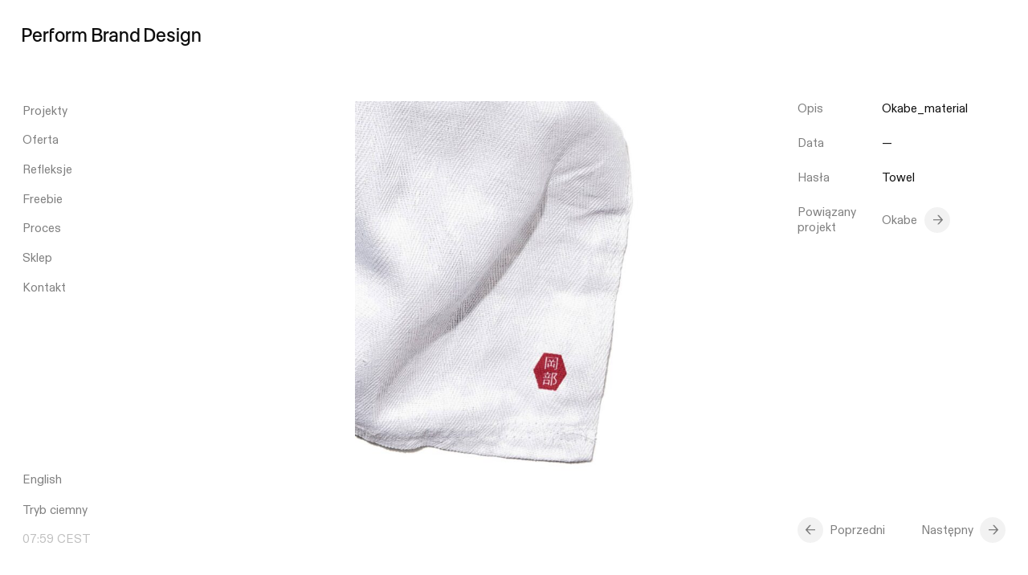

--- FILE ---
content_type: text/html; charset=UTF-8
request_url: https://pbd.pl/projekty/okabe/okabe_material/
body_size: 12095
content:
<!DOCTYPE html>
<html lang="pl-PL">
<head>

  <!-- Google Tag Manager -->
  <script>(function(w,d,s,l,i){w[l]=w[l]||[];w[l].push({'gtm.start':
  new Date().getTime(),event:'gtm.js'});var f=d.getElementsByTagName(s)[0],
  j=d.createElement(s),dl=l!='dataLayer'?'&l='+l:'';j.async=true;j.src=
  'https://www.googletagmanager.com/gtm.js?id='+i+dl;f.parentNode.insertBefore(j,f);
  })(window,document,'script','dataLayer','GTM-NV65ZLG');</script>
  <!-- End Google Tag Manager -->

  <!-- Google tag (gtag.js) event -->
<script>
  gtag('event', 'conversion_event_page_view', {
    // <event_parameters>
  });
</script>

  <title>Okabe_material - Perform Brand Design</title>

  <meta charset="UTF-8" />
  <meta name="viewport" content="width=device-width, initial-scale=1">

  <link rel="apple-touch-icon" sizes="180x180" href="https://pbd.pl/wp-content/themes/pbd/assets/favicon/apple-touch-icon.png">
  <link rel="icon" type="image/png" sizes="32x32" href="https://pbd.pl/wp-content/themes/pbd/assets/favicon/favicon-32x32.png">
  <link rel="icon" type="image/png" sizes="16x16" href="https://pbd.pl/wp-content/themes/pbd/assets/favicon/favicon-16x16.png">

  <style>

	/* css variables */

	:root {
		--horizontal-gutter: 1.25vw;
		--wp--style--gallery-gap-default: 1.25vw;
	}

	@media (max-width: 1100px) {
		:root {
			--horizontal-gutter: 16px;
			--wp--style--gallery-gap-default: 16px;
		}
	}

	/*
	@media (max-width: 600px) {
		:root {
			--horizontal-gutter: 16px;
			--wp--style--gallery-gap-default: 16px;
		}
	}
	*/

</style>


<noscript>
<style>
	:root {
		--white: rgba(255,255,255,1);
		--white-mild: rgba(255,255,255,0.9);
		--black: rgba(0,0,0,0.95);
		--black-mild: rgba(0,0,0,0.9);
		--green: #006E4D;
		--green-light: #006E4D;
		--green-warning: #eaffbc;
		--grey-natural: rgba(255,255,255, 0.75);
		--grey: rgba(0,0,0, 0.5);
		--grey-light: rgba(0,0,0, 0.25);
		--grey-ultra-light: rgba(0,0,0, 0.1);
		--grey-input-light: rgba(0,0,0, 0.05);
		--yellow: #FFD300;
		--beige: #FFFCF0;
		--grey-inverted: rgba(255,255,255, 0.5);
		--freebie: #d8d7d1;
		--blue-light: #f0f2f8;
	}
</style>
</noscript>

<script type="text/javascript">

	window.colors = {
		'default': {
			'white': 'rgba(255,255,255,1)',
			'whiteMild': 'rgba(255,255,255,0.9)',
			'black': 'rgba(0,0,0,0.95)',
			'blackMild': 'rgba(0,0,0,0.9)',
			'green': '#006E4D',
			'greenLight': '#006E4D',
			'greenWarning': '#eaffbc',
			'greyNatural': 'rgba(255,255,255, 0.75)',
			'grey': 'rgba(0,0,0, 0.5)',
			'greyLight': 'rgba(0,0,0, 0.25)',
			'greyUltraLight': 'rgba(0,0,0, 0.1)',
			'greyInputLight': 'rgba(0,0,0, 0.05)',
			'yellow': '#FFD300',
			'beige': '#FFFCF0',
			'greyInverted': 'rgba(255,255,255, 0.5)',
			'blueLight': '#f0f2f8',
			'freebie': '#d8d7d1',
		},
				'inverted': {
			'white': 'rgba(0,0,0,0.9)',
			'whiteMild': 'rgba(0,0,0,0.9)',
			'black': 'rgba(255,255,255,1)',
			'blackMild': 'rgba(255,255,255,0.88)',
			'green': '#006E4D',
			'greenLight': '#006E4D',
			'greenWarning': '#150043',
			'greyNatural': 'rgba(0,0,0, 0.75)',
			'grey': 'rgba(255,255,255, 0.5)',
			'greyLight': 'rgba(255,255,255, 0.25)',
			'greyUltraLight': 'rgba(255,255,255, 0.1)',
			'greyInputLight': 'rgba(255,255,255, 0.05)',
			'yellow': '#FFD300',
			'beige': '#00030f',
			'greyInverted': 'rgba(0,0,0, 0.5)',
			'blueLight': '#0f0d07',
			'freebie': '#27282e',
		}
			}

	function setColors(object) {
		document.documentElement.style.setProperty('--white', object.white)
		document.documentElement.style.setProperty('--white-mild', object.whiteMild)
		document.documentElement.style.setProperty('--black', object.black)
		document.documentElement.style.setProperty('--black-mild', object.blackMild)
		document.documentElement.style.setProperty('--green', object.green)
		document.documentElement.style.setProperty('--green-light', object.greenLight)
		document.documentElement.style.setProperty('--green-warning', object.greenWarning)
		document.documentElement.style.setProperty('--grey-natural', object.greyNatural)
		document.documentElement.style.setProperty('--grey', object.grey)
		document.documentElement.style.setProperty('--grey-light', object.greyLight)
		document.documentElement.style.setProperty('--grey-ultra-light', object.greyUltraLight)
		document.documentElement.style.setProperty('--grey-input-light', object.greyInputLight)
		document.documentElement.style.setProperty('--yellow', object.yellow)
		document.documentElement.style.setProperty('--beige', object.beige)
		document.documentElement.style.setProperty('--grey-inverted', object.greyInverted)
		document.documentElement.style.setProperty('--blue-light', object.blueLight)
		document.documentElement.style.setProperty('--freebie', object.freebie)
	}

	const contrast = sessionStorage.getItem('contrast')

	!contrast && sessionStorage.setItem('contrast', 'default')

	if (contrast == 'inverted') {
		setColors(window.colors.inverted)
	} else {
		setColors(window.colors.default)
	}

</script>
  <meta name='robots' content='index, follow, max-image-preview:large, max-snippet:-1, max-video-preview:-1' />
<link rel="alternate" hreflang="en" href="https://pbd.pl/en/projekty/okabe/okabe_material-2/" />
<link rel="alternate" hreflang="pl" href="https://pbd.pl/projekty/okabe/okabe_material/" />
<link rel="alternate" hreflang="x-default" href="https://pbd.pl/projekty/okabe/okabe_material/" />
<script id="cookieyes" type="text/javascript" src="https://cdn-cookieyes.com/client_data/5eba595e3a67f8a4f8045981/script.js"></script>
	<!-- This site is optimized with the Yoast SEO plugin v26.8 - https://yoast.com/product/yoast-seo-wordpress/ -->
	<link rel="canonical" href="https://pbd.pl/projekty/okabe/okabe_material/" />
	<meta property="og:locale" content="pl_PL" />
	<meta property="og:type" content="article" />
	<meta property="og:title" content="Okabe_material - Perform Brand Design" />
	<meta property="og:description" content="Towel for sushi restaurant" />
	<meta property="og:url" content="https://pbd.pl/projekty/okabe/okabe_material/" />
	<meta property="og:site_name" content="Perform Brand Design" />
	<meta property="article:publisher" content="https://facebook.com/PerformBrandDesign/" />
	<meta property="article:modified_time" content="2023-01-16T16:13:19+00:00" />
	<meta property="og:image" content="https://pbd.pl/projekty/okabe/okabe_material" />
	<meta property="og:image:width" content="2048" />
	<meta property="og:image:height" content="2048" />
	<meta property="og:image:type" content="image/jpeg" />
	<meta name="twitter:card" content="summary_large_image" />
	<script type="application/ld+json" class="yoast-schema-graph">{"@context":"https://schema.org","@graph":[{"@type":"WebPage","@id":"https://pbd.pl/projekty/okabe/okabe_material/","url":"https://pbd.pl/projekty/okabe/okabe_material/","name":"Okabe_material - Perform Brand Design","isPartOf":{"@id":"https://pbd.pl/#website"},"primaryImageOfPage":{"@id":"https://pbd.pl/projekty/okabe/okabe_material/#primaryimage"},"image":{"@id":"https://pbd.pl/projekty/okabe/okabe_material/#primaryimage"},"thumbnailUrl":"https://pbd.pl/wp-content/uploads/2022/08/Okabe_material.jpg","datePublished":"2022-08-15T14:12:54+00:00","dateModified":"2023-01-16T16:13:19+00:00","breadcrumb":{"@id":"https://pbd.pl/projekty/okabe/okabe_material/#breadcrumb"},"inLanguage":"pl-PL","potentialAction":[{"@type":"ReadAction","target":["https://pbd.pl/projekty/okabe/okabe_material/"]}]},{"@type":"ImageObject","inLanguage":"pl-PL","@id":"https://pbd.pl/projekty/okabe/okabe_material/#primaryimage","url":"https://pbd.pl/wp-content/uploads/2022/08/Okabe_material.jpg","contentUrl":"https://pbd.pl/wp-content/uploads/2022/08/Okabe_material.jpg","width":2048,"height":2048,"caption":"sushi towel"},{"@type":"BreadcrumbList","@id":"https://pbd.pl/projekty/okabe/okabe_material/#breadcrumb","itemListElement":[{"@type":"ListItem","position":1,"name":"Strona główna","item":"https://pbd.pl/"},{"@type":"ListItem","position":2,"name":"Okabe","item":"https://pbd.pl/projekty/okabe/"},{"@type":"ListItem","position":3,"name":"Okabe_material"}]},{"@type":"WebSite","@id":"https://pbd.pl/#website","url":"https://pbd.pl/","name":"Perform Brand Design","description":"Zajmujemy zajmuje się tworzeniem i budową marek pod kątem strategicznym i kreatywnym.","publisher":{"@id":"https://pbd.pl/#organization"},"potentialAction":[{"@type":"SearchAction","target":{"@type":"EntryPoint","urlTemplate":"https://pbd.pl/?s={search_term_string}"},"query-input":{"@type":"PropertyValueSpecification","valueRequired":true,"valueName":"search_term_string"}}],"inLanguage":"pl-PL"},{"@type":"Organization","@id":"https://pbd.pl/#organization","name":"Perform Brand Design","url":"https://pbd.pl/","logo":{"@type":"ImageObject","inLanguage":"pl-PL","@id":"https://pbd.pl/#/schema/logo/image/","url":"https://pbd.pl/wp-content/uploads/2022/08/PBDsquare.jpg","contentUrl":"https://pbd.pl/wp-content/uploads/2022/08/PBDsquare.jpg","width":1200,"height":1200,"caption":"Perform Brand Design"},"image":{"@id":"https://pbd.pl/#/schema/logo/image/"},"sameAs":["https://facebook.com/PerformBrandDesign/","https://linkedin.com/company/performbranddesign/","https://www.instagram.com/pbd.pl/"]}]}</script>
	<!-- / Yoast SEO plugin. -->


<link rel="alternate" title="oEmbed (JSON)" type="application/json+oembed" href="https://pbd.pl/wp-json/oembed/1.0/embed?url=https%3A%2F%2Fpbd.pl%2Fprojekty%2Fokabe%2Fokabe_material%2F" />
<link rel="alternate" title="oEmbed (XML)" type="text/xml+oembed" href="https://pbd.pl/wp-json/oembed/1.0/embed?url=https%3A%2F%2Fpbd.pl%2Fprojekty%2Fokabe%2Fokabe_material%2F&#038;format=xml" />
		<style>
			.lazyload,
			.lazyloading {
				max-width: 100%;
			}
		</style>
		<style id='wp-img-auto-sizes-contain-inline-css' type='text/css'>
img:is([sizes=auto i],[sizes^="auto," i]){contain-intrinsic-size:3000px 1500px}
/*# sourceURL=wp-img-auto-sizes-contain-inline-css */
</style>
<style id='wp-emoji-styles-inline-css' type='text/css'>

	img.wp-smiley, img.emoji {
		display: inline !important;
		border: none !important;
		box-shadow: none !important;
		height: 1em !important;
		width: 1em !important;
		margin: 0 0.07em !important;
		vertical-align: -0.1em !important;
		background: none !important;
		padding: 0 !important;
	}
/*# sourceURL=wp-emoji-styles-inline-css */
</style>
<link rel='stylesheet' id='mailerlite_forms.css-css' href='https://pbd.pl/wp-content/plugins/official-mailerlite-sign-up-forms/assets/css/mailerlite_forms.css?ver=1.7.18' type='text/css' media='all' />
<link rel='stylesheet' id='styles-css' href='https://pbd.pl/wp-content/themes/pbd/dist/style.css?ver=202311041430' type='text/css' media='all' />
<script type="text/javascript" id="wpml-cookie-js-extra">
/* <![CDATA[ */
var wpml_cookies = {"wp-wpml_current_language":{"value":"pl","expires":1,"path":"/"}};
var wpml_cookies = {"wp-wpml_current_language":{"value":"pl","expires":1,"path":"/"}};
//# sourceURL=wpml-cookie-js-extra
/* ]]> */
</script>
<script type="text/javascript" src="https://pbd.pl/wp-content/plugins/sitepress-multilingual-cms/res/js/cookies/language-cookie.js?ver=486900" id="wpml-cookie-js" defer="defer" data-wp-strategy="defer"></script>
<script type="text/javascript" src="https://pbd.pl/wp-includes/js/jquery/jquery.min.js?ver=3.7.1" id="jquery-core-js"></script>
<script type="text/javascript" src="https://pbd.pl/wp-includes/js/jquery/jquery-migrate.min.js?ver=3.4.1" id="jquery-migrate-js"></script>
<link rel="https://api.w.org/" href="https://pbd.pl/wp-json/" /><link rel="alternate" title="JSON" type="application/json" href="https://pbd.pl/wp-json/wp/v2/media/6190" /><meta name="generator" content="WPML ver:4.8.6 stt:1,40;" />
        <!-- MailerLite Universal -->
        <script>
            (function(w,d,e,u,f,l,n){w[f]=w[f]||function(){(w[f].q=w[f].q||[])
                .push(arguments);},l=d.createElement(e),l.async=1,l.src=u,
                n=d.getElementsByTagName(e)[0],n.parentNode.insertBefore(l,n);})
            (window,document,'script','https://assets.mailerlite.com/js/universal.js','ml');
            ml('account', '658816');
            ml('enablePopups', true);
        </script>
        <!-- End MailerLite Universal -->
        		<script>
			document.documentElement.className = document.documentElement.className.replace('no-js', 'js');
		</script>
				<style>
			.no-js img.lazyload {
				display: none;
			}

			figure.wp-block-image img.lazyloading {
				min-width: 150px;
			}

			.lazyload,
			.lazyloading {
				--smush-placeholder-width: 100px;
				--smush-placeholder-aspect-ratio: 1/1;
				width: var(--smush-image-width, var(--smush-placeholder-width)) !important;
				aspect-ratio: var(--smush-image-aspect-ratio, var(--smush-placeholder-aspect-ratio)) !important;
			}

						.lazyload, .lazyloading {
				opacity: 0;
			}

			.lazyloaded {
				opacity: 1;
				transition: opacity 800ms;
				transition-delay: 0ms;
			}

					</style>
		
   <!-- Google tag (gtag.js) -->
  <script async src="https://www.googletagmanager.com/gtag/js?id=G-3NGFBENYFM"></script>
  <script>
    window.dataLayer = window.dataLayer || [];
    function gtag(){dataLayer.push(arguments);}
    gtag('js', new Date());

    gtag('config', 'G-3NGFBENYFM');
  </script>

  <!-- Meta Pixel Code -->
  <script>
  !function(f,b,e,v,n,t,s)
  {if(f.fbq)return;n=f.fbq=function(){n.callMethod?
  n.callMethod.apply(n,arguments):n.queue.push(arguments)};
  if(!f._fbq)f._fbq=n;n.push=n;n.loaded=!0;n.version='2.0';
  n.queue=[];t=b.createElement(e);t.async=!0;
  t.src=v;s=b.getElementsByTagName(e)[0];
  s.parentNode.insertBefore(t,s)}(window, document,'script',
  'https://connect.facebook.net/en_US/fbevents.js');
  fbq('init', '596007279208426');
  fbq('track', 'PageView');
  </script>
  <noscript><img height="1" width="1" style="display:none"
  src="https://www.facebook.com/tr?id=596007279208426&ev=PageView&noscript=1"
  /></noscript>
  <!-- End Meta Pixel Code -->

  <style>
    :root :where(a:where(:not(.wp-block-navigation))),
    :root :where(a:where(:not(.wp-element-button))) {
      text-decoration: initial;
    }
  </style>

<style id='global-styles-inline-css' type='text/css'>
:root{--wp--preset--aspect-ratio--square: 1;--wp--preset--aspect-ratio--4-3: 4/3;--wp--preset--aspect-ratio--3-4: 3/4;--wp--preset--aspect-ratio--3-2: 3/2;--wp--preset--aspect-ratio--2-3: 2/3;--wp--preset--aspect-ratio--16-9: 16/9;--wp--preset--aspect-ratio--9-16: 9/16;--wp--preset--color--black: #111111;--wp--preset--color--cyan-bluish-gray: #abb8c3;--wp--preset--color--white: #ffffff;--wp--preset--color--pale-pink: #f78da7;--wp--preset--color--vivid-red: #cf2e2e;--wp--preset--color--luminous-vivid-orange: #ff6900;--wp--preset--color--luminous-vivid-amber: #fcb900;--wp--preset--color--light-green-cyan: #7bdcb5;--wp--preset--color--vivid-green-cyan: #00d084;--wp--preset--color--pale-cyan-blue: #8ed1fc;--wp--preset--color--vivid-cyan-blue: #0693e3;--wp--preset--color--vivid-purple: #9b51e0;--wp--preset--color--grey: #7f7f7f;--wp--preset--gradient--vivid-cyan-blue-to-vivid-purple: linear-gradient(135deg,rgb(6,147,227) 0%,rgb(155,81,224) 100%);--wp--preset--gradient--light-green-cyan-to-vivid-green-cyan: linear-gradient(135deg,rgb(122,220,180) 0%,rgb(0,208,130) 100%);--wp--preset--gradient--luminous-vivid-amber-to-luminous-vivid-orange: linear-gradient(135deg,rgb(252,185,0) 0%,rgb(255,105,0) 100%);--wp--preset--gradient--luminous-vivid-orange-to-vivid-red: linear-gradient(135deg,rgb(255,105,0) 0%,rgb(207,46,46) 100%);--wp--preset--gradient--very-light-gray-to-cyan-bluish-gray: linear-gradient(135deg,rgb(238,238,238) 0%,rgb(169,184,195) 100%);--wp--preset--gradient--cool-to-warm-spectrum: linear-gradient(135deg,rgb(74,234,220) 0%,rgb(151,120,209) 20%,rgb(207,42,186) 40%,rgb(238,44,130) 60%,rgb(251,105,98) 80%,rgb(254,248,76) 100%);--wp--preset--gradient--blush-light-purple: linear-gradient(135deg,rgb(255,206,236) 0%,rgb(152,150,240) 100%);--wp--preset--gradient--blush-bordeaux: linear-gradient(135deg,rgb(254,205,165) 0%,rgb(254,45,45) 50%,rgb(107,0,62) 100%);--wp--preset--gradient--luminous-dusk: linear-gradient(135deg,rgb(255,203,112) 0%,rgb(199,81,192) 50%,rgb(65,88,208) 100%);--wp--preset--gradient--pale-ocean: linear-gradient(135deg,rgb(255,245,203) 0%,rgb(182,227,212) 50%,rgb(51,167,181) 100%);--wp--preset--gradient--electric-grass: linear-gradient(135deg,rgb(202,248,128) 0%,rgb(113,206,126) 100%);--wp--preset--gradient--midnight: linear-gradient(135deg,rgb(2,3,129) 0%,rgb(40,116,252) 100%);--wp--preset--font-size--small: 16px;--wp--preset--font-size--medium: 20px;--wp--preset--font-size--large: 36px;--wp--preset--font-size--x-large: 42px;--wp--preset--font-size--normal: 28px;--wp--preset--spacing--20: 0.44rem;--wp--preset--spacing--30: 0.67rem;--wp--preset--spacing--40: 1rem;--wp--preset--spacing--50: 1.5rem;--wp--preset--spacing--60: 2.25rem;--wp--preset--spacing--70: 3.38rem;--wp--preset--spacing--80: 5.06rem;--wp--preset--shadow--natural: 6px 6px 9px rgba(0, 0, 0, 0.2);--wp--preset--shadow--deep: 12px 12px 50px rgba(0, 0, 0, 0.4);--wp--preset--shadow--sharp: 6px 6px 0px rgba(0, 0, 0, 0.2);--wp--preset--shadow--outlined: 6px 6px 0px -3px rgb(255, 255, 255), 6px 6px rgb(0, 0, 0);--wp--preset--shadow--crisp: 6px 6px 0px rgb(0, 0, 0);}:where(body) { margin: 0; }.wp-site-blocks > .alignleft { float: left; margin-right: 2em; }.wp-site-blocks > .alignright { float: right; margin-left: 2em; }.wp-site-blocks > .aligncenter { justify-content: center; margin-left: auto; margin-right: auto; }:where(.is-layout-flex){gap: 0.5em;}:where(.is-layout-grid){gap: 0.5em;}.is-layout-flow > .alignleft{float: left;margin-inline-start: 0;margin-inline-end: 2em;}.is-layout-flow > .alignright{float: right;margin-inline-start: 2em;margin-inline-end: 0;}.is-layout-flow > .aligncenter{margin-left: auto !important;margin-right: auto !important;}.is-layout-constrained > .alignleft{float: left;margin-inline-start: 0;margin-inline-end: 2em;}.is-layout-constrained > .alignright{float: right;margin-inline-start: 2em;margin-inline-end: 0;}.is-layout-constrained > .aligncenter{margin-left: auto !important;margin-right: auto !important;}.is-layout-constrained > :where(:not(.alignleft):not(.alignright):not(.alignfull)){margin-left: auto !important;margin-right: auto !important;}body .is-layout-flex{display: flex;}.is-layout-flex{flex-wrap: wrap;align-items: center;}.is-layout-flex > :is(*, div){margin: 0;}body .is-layout-grid{display: grid;}.is-layout-grid > :is(*, div){margin: 0;}body{padding-top: 0px;padding-right: 0px;padding-bottom: 0px;padding-left: 0px;}a:where(:not(.wp-element-button)){text-decoration: underline;}:root :where(.wp-element-button, .wp-block-button__link){background-color: #32373c;border-width: 0;color: #fff;font-family: inherit;font-size: inherit;font-style: inherit;font-weight: inherit;letter-spacing: inherit;line-height: inherit;padding-top: calc(0.667em + 2px);padding-right: calc(1.333em + 2px);padding-bottom: calc(0.667em + 2px);padding-left: calc(1.333em + 2px);text-decoration: none;text-transform: inherit;}.has-black-color{color: var(--wp--preset--color--black) !important;}.has-cyan-bluish-gray-color{color: var(--wp--preset--color--cyan-bluish-gray) !important;}.has-white-color{color: var(--wp--preset--color--white) !important;}.has-pale-pink-color{color: var(--wp--preset--color--pale-pink) !important;}.has-vivid-red-color{color: var(--wp--preset--color--vivid-red) !important;}.has-luminous-vivid-orange-color{color: var(--wp--preset--color--luminous-vivid-orange) !important;}.has-luminous-vivid-amber-color{color: var(--wp--preset--color--luminous-vivid-amber) !important;}.has-light-green-cyan-color{color: var(--wp--preset--color--light-green-cyan) !important;}.has-vivid-green-cyan-color{color: var(--wp--preset--color--vivid-green-cyan) !important;}.has-pale-cyan-blue-color{color: var(--wp--preset--color--pale-cyan-blue) !important;}.has-vivid-cyan-blue-color{color: var(--wp--preset--color--vivid-cyan-blue) !important;}.has-vivid-purple-color{color: var(--wp--preset--color--vivid-purple) !important;}.has-grey-color{color: var(--wp--preset--color--grey) !important;}.has-black-background-color{background-color: var(--wp--preset--color--black) !important;}.has-cyan-bluish-gray-background-color{background-color: var(--wp--preset--color--cyan-bluish-gray) !important;}.has-white-background-color{background-color: var(--wp--preset--color--white) !important;}.has-pale-pink-background-color{background-color: var(--wp--preset--color--pale-pink) !important;}.has-vivid-red-background-color{background-color: var(--wp--preset--color--vivid-red) !important;}.has-luminous-vivid-orange-background-color{background-color: var(--wp--preset--color--luminous-vivid-orange) !important;}.has-luminous-vivid-amber-background-color{background-color: var(--wp--preset--color--luminous-vivid-amber) !important;}.has-light-green-cyan-background-color{background-color: var(--wp--preset--color--light-green-cyan) !important;}.has-vivid-green-cyan-background-color{background-color: var(--wp--preset--color--vivid-green-cyan) !important;}.has-pale-cyan-blue-background-color{background-color: var(--wp--preset--color--pale-cyan-blue) !important;}.has-vivid-cyan-blue-background-color{background-color: var(--wp--preset--color--vivid-cyan-blue) !important;}.has-vivid-purple-background-color{background-color: var(--wp--preset--color--vivid-purple) !important;}.has-grey-background-color{background-color: var(--wp--preset--color--grey) !important;}.has-black-border-color{border-color: var(--wp--preset--color--black) !important;}.has-cyan-bluish-gray-border-color{border-color: var(--wp--preset--color--cyan-bluish-gray) !important;}.has-white-border-color{border-color: var(--wp--preset--color--white) !important;}.has-pale-pink-border-color{border-color: var(--wp--preset--color--pale-pink) !important;}.has-vivid-red-border-color{border-color: var(--wp--preset--color--vivid-red) !important;}.has-luminous-vivid-orange-border-color{border-color: var(--wp--preset--color--luminous-vivid-orange) !important;}.has-luminous-vivid-amber-border-color{border-color: var(--wp--preset--color--luminous-vivid-amber) !important;}.has-light-green-cyan-border-color{border-color: var(--wp--preset--color--light-green-cyan) !important;}.has-vivid-green-cyan-border-color{border-color: var(--wp--preset--color--vivid-green-cyan) !important;}.has-pale-cyan-blue-border-color{border-color: var(--wp--preset--color--pale-cyan-blue) !important;}.has-vivid-cyan-blue-border-color{border-color: var(--wp--preset--color--vivid-cyan-blue) !important;}.has-vivid-purple-border-color{border-color: var(--wp--preset--color--vivid-purple) !important;}.has-grey-border-color{border-color: var(--wp--preset--color--grey) !important;}.has-vivid-cyan-blue-to-vivid-purple-gradient-background{background: var(--wp--preset--gradient--vivid-cyan-blue-to-vivid-purple) !important;}.has-light-green-cyan-to-vivid-green-cyan-gradient-background{background: var(--wp--preset--gradient--light-green-cyan-to-vivid-green-cyan) !important;}.has-luminous-vivid-amber-to-luminous-vivid-orange-gradient-background{background: var(--wp--preset--gradient--luminous-vivid-amber-to-luminous-vivid-orange) !important;}.has-luminous-vivid-orange-to-vivid-red-gradient-background{background: var(--wp--preset--gradient--luminous-vivid-orange-to-vivid-red) !important;}.has-very-light-gray-to-cyan-bluish-gray-gradient-background{background: var(--wp--preset--gradient--very-light-gray-to-cyan-bluish-gray) !important;}.has-cool-to-warm-spectrum-gradient-background{background: var(--wp--preset--gradient--cool-to-warm-spectrum) !important;}.has-blush-light-purple-gradient-background{background: var(--wp--preset--gradient--blush-light-purple) !important;}.has-blush-bordeaux-gradient-background{background: var(--wp--preset--gradient--blush-bordeaux) !important;}.has-luminous-dusk-gradient-background{background: var(--wp--preset--gradient--luminous-dusk) !important;}.has-pale-ocean-gradient-background{background: var(--wp--preset--gradient--pale-ocean) !important;}.has-electric-grass-gradient-background{background: var(--wp--preset--gradient--electric-grass) !important;}.has-midnight-gradient-background{background: var(--wp--preset--gradient--midnight) !important;}.has-small-font-size{font-size: var(--wp--preset--font-size--small) !important;}.has-medium-font-size{font-size: var(--wp--preset--font-size--medium) !important;}.has-large-font-size{font-size: var(--wp--preset--font-size--large) !important;}.has-x-large-font-size{font-size: var(--wp--preset--font-size--x-large) !important;}.has-normal-font-size{font-size: var(--wp--preset--font-size--normal) !important;}
/*# sourceURL=global-styles-inline-css */
</style>
</head>


<body class="attachment wp-singular attachment-template-default single single-attachment postid-6190 attachmentid-6190 attachment-jpeg wp-theme-pbd page-unspecified" data-colors="default">

  <header id="burger-bar" class="burger-bar">

        <h2 class="burger-bar__title">
      <a href="https://pbd.pl"><span>Perform</span> <span>Brand</span> <span>Design</span></a>
    </h2>

    <shopify-cart-opener id="shopify-opener" class="shopify-opener typo--small">
      <div class="shopify-opener__title">Koszyk</div>
      <shopify-items-count class="shopify-opener__count"></shopify-items-count>
    </shopify-cart-opener>

    <button id="burger" class="burger-bar__burger" typo="button">
      <i></i>
      <i></i>
    </button>

  </header>

  <section class="navbar typo--small">

    <nav class="navbar__menus">

      <!-- Menu główne -->
      <ul id="menu-menu-glowne" class="main-menu navbar__menu navbar__menu--main"><li id="menu-item-75" class="home-1 menu-item menu-item-type-post_type menu-item-object-page menu-item-75 navbar__item"><a href="https://pbd.pl/case-study/">Projekty</a></li>
<li id="menu-item-8393" class="home-2 menu-item menu-item-type-post_type menu-item-object-page menu-item-8393 navbar__item"><a href="https://pbd.pl/oferta/">Oferta</a></li>
<li id="menu-item-41" class="home-3 menu-item menu-item-type-post_type menu-item-object-page menu-item-41 navbar__item"><a href="https://pbd.pl/refleksje/">Refleksje</a></li>
<li id="menu-item-11542" class="menu-item menu-item-type-post_type menu-item-object-page menu-item-11542 navbar__item"><a href="https://pbd.pl/freebie/">Freebie</a></li>
<li id="menu-item-40" class="home-5 menu-item menu-item-type-post_type menu-item-object-page menu-item-40 navbar__item"><a href="https://pbd.pl/proces/">Proces</a></li>
<li id="menu-item-12199" class="menu-item menu-item-type-post_type menu-item-object-page menu-item-12199 navbar__item"><a href="https://pbd.pl/sklep/">Sklep</a></li>
<li id="menu-item-8389" class="menu-item menu-item-type-post_type menu-item-object-page menu-item-8389 navbar__item"><a href="https://pbd.pl/kontakt/">Kontakt</a></li>
</ul>
      <!-- Level 1 -->

      <!-- Submenu projekty -->
      <ul id="projects-menu" class="navbar__menu navbar__menu--lvl-1 navbar__menu--projects">

        <li class="navbar__item menu-item-case-study">
                    <a href="https://pbd.pl/case-study/">Case study</a>
        </li>

        <li class="navbar__item menu-item-lista">
          <a
            id="all-projects"
            class=""
            href="https://pbd.pl/projekty/"
            >Lista</a>
        </li>

        <li class="navbar__item menu-item-indeks">
          <a href="https://pbd.pl/tagi/">Indeks</a>
        </li>

      </ul>

      <!-- Submenu oferta parent -->
      <ul id="oferta-parent-menu" class="navbar__menu navbar__menu--lvl-1 navbar__menu--oferta-parent"><li class='navbar__item'><a href="https://pbd.pl/oferta/#uslugi">Usługi</a></li>
<li class='navbar__item'><a href="https://pbd.pl/oferta/#kompetencje">Kompetencje</a></li>
<li class='navbar__item'><a href="https://pbd.pl/oferta/#publikacje">Publikacje</a></li>
<li class='navbar__item'><a href="https://pbd.pl/oferta/#referencje">Referencje</a></li>
</ul>
      <!-- Submenu refleksje -->
      <div id="thoughts-menu" class="navbar__menu navbar__menu--lvl-1 navbar__menu--thoughts-cats">

        <span class="navbar__item">
          <a
            class="typo--tic-tac-hidden "
            href="https://pbd.pl/refleksje/"
            data-cat="all"
            >Wszystkie kategorie</a>
        </span>

        <span class="navbar__item"><a class="typo--tic-tac-hidden " href="https://pbd.pl/refleksje/?kategoria=branding" data-cat="branding">Branding</a></span><span class="navbar__item"><a class="typo--tic-tac-hidden " href="https://pbd.pl/refleksje/?kategoria=case-study" data-cat="case-study">Case study</a></span><span class="navbar__item"><a class="typo--tic-tac-hidden " href="https://pbd.pl/refleksje/?kategoria=czlowiek" data-cat="czlowiek">Człowiek</a></span><span class="navbar__item"><a class="typo--tic-tac-hidden " href="https://pbd.pl/refleksje/?kategoria=design" data-cat="design">Design</a></span><span class="navbar__item"><a class="typo--tic-tac-hidden " href="https://pbd.pl/refleksje/?kategoria=know-how" data-cat="know-how">Know-how</a></span><span class="navbar__item"><a class="typo--tic-tac-hidden " href="https://pbd.pl/refleksje/?kategoria=narzedzia" data-cat="narzedzia">Narzędzia</a></span><span class="navbar__item"><a class="typo--tic-tac-hidden " href="https://pbd.pl/refleksje/?kategoria=strategia-marki" data-cat="strategia-marki">Strategia marki</a></span><span class="navbar__item"><a class="typo--tic-tac-hidden " href="https://pbd.pl/refleksje/?kategoria=trendy" data-cat="trendy">Trendy</a></span>
      </div>

      <!-- Submenu proces -->
      <div id="process-menu" class="navbar__menu navbar__menu--lvl-1 navbar__menu--process">

        <button type="button" class="navbar__item typo--black">
          <span>Wszystkie lata</span>
        </button>

        <button type="button" class="navbar__item" data-year="2025">
  <span>2025</span>
</button><button type="button" class="navbar__item" data-year="2024">
  <span>2024</span>
</button><button type="button" class="navbar__item" data-year="2023">
  <span>2023</span>
</button><button type="button" class="navbar__item" data-year="2022">
  <span>2022</span>
</button><button type="button" class="navbar__item" data-year="2021">
  <span>2021</span>
</button><button type="button" class="navbar__item" data-year="2020">
  <span>2020</span>
</button>
      </div>

      <!-- Level 2 -->

      <!-- Sub sub menu dla kategorii projektów -->
      <div id="project-cats-menu" class="navbar__menu navbar__menu--lvl-2 navbar__menu--project-cats">

        <span class="navbar__item"><button type="button" data-cat="bez-kategorii-2">Bez kategorii</button></span><span class="navbar__item"><button type="button" data-cat="healthcare">Healthcare</button></span><span class="navbar__item"><button type="button" data-cat="education">Education</button></span><span class="navbar__item"><button type="button" data-cat="technology">Technology</button></span><span class="navbar__item"><button type="button" data-cat="b2b">B2B</button></span><span class="navbar__item"><button type="button" data-cat="fmcg">FMCG</button></span><span class="navbar__item"><button type="button" data-cat="b2c">B2C</button></span><span class="navbar__item"><button type="button" data-cat="gastronomy">Gastronomy</button></span><span class="navbar__item"><button type="button" data-cat="retail">Retail</button></span><span class="navbar__item"><button type="button" data-cat="vet">Vet</button></span><span class="navbar__item"><button type="button" data-cat="recreation">Recreation</button></span><span class="navbar__item"><button type="button" data-cat="ngo">NGO</button></span><span class="navbar__item"><button type="button" data-cat="culture">Culture</button></span>
      </div>

      <!-- Sub sub menu dla podstron oferty -->
            <ul class="navbar__menu navbar__menu--lvl-2 navbar__menu--offer">

        <li class="page_item navbar__item page-item-212"><a href="https://pbd.pl/oferta/branding/">Branding</a></li>
<li class="page_item navbar__item page-item-8536"><a href="https://pbd.pl/oferta/rebranding/">Rebranding</a></li>
<li class="page_item navbar__item page-item-213"><a href="https://pbd.pl/oferta/identyfikacja-wizualna/">Identyfikacja wizualna</a></li>
<li class="page_item navbar__item page-item-216"><a href="https://pbd.pl/oferta/audyt-wizualny/">Audyt wizualny</a></li>
<li class="page_item navbar__item page-item-8548"><a href="https://pbd.pl/oferta/strategia-marki/">Wyróżnienie wizerunku</a></li>
<li class="page_item navbar__item page-item-214"><a href="https://pbd.pl/oferta/architektura-marki/">Warsztaty marki</a></li>
<li class="page_item navbar__item page-item-8552"><a href="https://pbd.pl/oferta/fonty/">Uspójnienie komunikacji</a></li>
<li class="page_item navbar__item page-item-8554"><a href="https://pbd.pl/oferta/konsultacje-11/">Repozycjonowanie marki</a></li>
<li class="page_item navbar__item page-item-8556"><a href="https://pbd.pl/oferta/opieka-marki/">Odświeżenie identyfikacji</a></li>
<li class="page_item navbar__item page-item-209"><a href="https://pbd.pl/oferta/nowa-marka/">Nowa marka</a></li>
<li class="page_item navbar__item page-item-210"><a href="https://pbd.pl/oferta/marka-w-rozwoju/">Marka w rozwoju</a></li>
<li class="page_item navbar__item page-item-211"><a href="https://pbd.pl/oferta/marka-w-kryzysie/">Marka w kryzysie</a></li>

      </ul>
      
    </nav>

    <ul class="navbar__bottom">
            <li class="navbar__item">
        <a class="" href="https://pbd.pl/en/projekty/okabe/okabe_material-2/">English</a>      </li>
      
      <li class="navbar__item navbar__contrast">
        <button
          type="button"
          data-on="Tryb ciemny"
          data-off="Tryb jasny"
          id="contrast-toggler">
          Tryb ciemny        </button>
      </li>

      <li class="navbar__timer navbar__item typo--grey-light">
        <span id="hours"></span><i>:</i><span id="minutes"></span> <span>CEST</span>
      </li>

      <li class="navbar__copy navbar__item typo--grey-light">
        <span>&copy; PBD 2007 &mdash; 2026</span>
      </li>

    </ul>

  </section>
<main id="attachment" class="page-wrap attachment-page">

  <attachment-page class="attachment-page__inner typo--small">

    <figure class="attachment-page__figure">

      <div class="attachment-page__figure-helper">

        
        
        <img width="800" height="800" src="https://pbd.pl/wp-content/uploads/2022/08/Okabe_material-800x800.jpg" class="attachment-page__media" alt="sushi towel" decoding="async" fetchpriority="high" srcset="https://pbd.pl/wp-content/uploads/2022/08/Okabe_material-800x800.jpg 800w, https://pbd.pl/wp-content/uploads/2022/08/Okabe_material-1200x1200.jpg 1200w, https://pbd.pl/wp-content/uploads/2022/08/Okabe_material-500x500.jpg 500w, https://pbd.pl/wp-content/uploads/2022/08/Okabe_material-768x768.jpg 768w, https://pbd.pl/wp-content/uploads/2022/08/Okabe_material-1536x1536.jpg 1536w, https://pbd.pl/wp-content/uploads/2022/08/Okabe_material.jpg 2048w" sizes="(max-width: 800px) 100vw, 800px" />
        
      </div>

    </figure>

    <section class="attachment-page__content">

      <div class="attachment-page__details">

        <span class="attachment-page__key typo--grey">Opis</span>
        <h1 class="attachment-page__value">Okabe_material</h1>

        <span class="attachment-page__key typo--grey">Data</span>
        <span class="attachment-page__value">&mdash;</span>

        <span class="attachment-page__key typo--grey">Hasła</span>
        <ul class="attachment-page__value-list"><li><a class="attachment-page__value" href="https://pbd.pl/projekty/tag/towel/">Towel</a></li></ul>
        <span class="attachment-page__key attachment-page__key--related typo--grey">Powiązany projekt</span>
        <a class="attachment-page__value typo__button typo__button--arrow" href="https://pbd.pl/projekty/okabe/">Okabe</a>
      </div>

      <nav data-pagination class="attachment-page__pagination">

        
                  <a class="attachment-page__previous typo__button typo__button--arrow-prev" href="https://pbd.pl/projekty/okabe/okabe_menu/">
            Poprzedni          </a>
                          <a class="attachment-page__next typo__button typo__button--arrow" href="https://pbd.pl/projekty/okabe/okabe_card/">
            Następny          </a>
        
      </nav>

    </section>

  </attachment-page>

</main>


  
  <shopify-cart id="shopify-cart" class="shopify-cart typo--small">

    <shopify-cart-header class="shopify-cart__header">

      <div class="shopify-cart__header-title">

        <h3>Koszyk</h3>

        <shopify-items-count class="shopify-cart__header-count"></shopify-items-count>

      </div>

      <shopify-cart-closer class="shopify-cart__closer typo__button typo__button--close">Zamknij</shopify-cart-closer>

    </shopify-cart-header>

    <div class="shopify-cart__items-wrapper">

      <shopify-cart-items class="shopify-cart__items"></shopify-cart-items>

    </div>

    <shopify-cart-footer class="shopify-cart__footer"></shopify-cart-footer>

  </shopify-cart>

  
  
  <footer class="page-wrap main-footer typo--small">

    <div class="main-footer__inner">

      
      <div class="main-footer__row main-footer__row--top">

        <div class="main-footer__cell">

          <p><strong>Skontaktuj się</strong></p>
<p><a href="tel:0048504011501">+48 504 011 501</a><br />
<a href="mailto:info@pbd.pl">info@pbd.pl</a></p>
        </div>

        <div class="main-footer__cell">

          <p><strong>Studio</strong></p>
<p><a href="https://goo.gl/maps/fWwD9K6AXV6zBuzr7">Juliana Tuwima 48<br />
90-021 Łódź<br />
Polska</a></p>
        </div>

        <div class="main-footer__cell">

          <p><strong>Obserwuj nas</strong></p>
<p><a href="https://www.instagram.com/pbd.pl/">Instagram</a><br />
<a href="https://linkedin.com/company/performbranddesign/">LinkedIn</a></p>
        </div>

        <div class="main-footer__cell">

          
            
            <div id="mailerlite-form_3" data-temp-id="69804b41aa177">
                <div class="mailerlite-form">
                    <form action="" method="post" novalidate>
                                                    <div class="mailerlite-form-title"><h3>Newsletter Perform</h3></div>
                                                <div class="mailerlite-form-description"><p>Zapisz się na nasz newsletter, aby otrzymywać comiesięczną porcję wiedzy na temat strategii, brandingu i projektowania tożsamości!</p>
</div>
                        <div class="mailerlite-form-inputs">
                                                                                            <div class="mailerlite-form-field">
                                    <label for="mailerlite-3-field-email">Email</label>
                                    <input id="mailerlite-3-field-email"
                                           type="email" required="required"                                            name="form_fields[email]"
                                           placeholder="Email"/>
                                </div>
                                                        <div class="mailerlite-form-loader">Proszę czekać</div>
                            <div class="mailerlite-subscribe-button-container">
                                <button class="mailerlite-subscribe-submit" type="submit">
                                    Zapisz się                                </button>
                            </div>
                            <input type="hidden" name="form_id" value="3"/>
                            <input type="hidden" name="action" value="mailerlite_subscribe_form"/>
                            <input type="hidden" name="ml_nonce" value="2cb612c125"/>
                        </div>
                        <div class="mailerlite-form-response">
                                                            <h4><p><span style="color: #000000">Dziękujemy za zapisanie się do naszego newslettera.</span></p>
</h4>
                                                    </div>
                    </form>
                </div>
            </div>
        <script type="text/javascript" src='https://pbd.pl/wp-content/plugins/official-mailerlite-sign-up-forms/assets/js/localization/validation-messages.js'></script>
         <script type="text/javascript"> var selectedLanguage = "pl"; var validationMessages = messages["en"]; if(selectedLanguage) { validationMessages = messages[selectedLanguage]; } window.addEventListener("load", function () { var form_container = document.querySelector(`#mailerlite-form_3[data-temp-id="69804b41aa177"] form`); let submitButton = form_container.querySelector('.mailerlite-subscribe-submit'); submitButton.disabled = true; fetch('https://pbd.pl/wp-admin/admin-ajax.php', { method: 'POST', headers:{ 'Content-Type': 'application/x-www-form-urlencoded', }, body: new URLSearchParams({ "action" : "ml_create_nonce", "ml_nonce" : form_container.querySelector("input[name='ml_nonce']").value }) }) .then((response) => response.json()) .then((json) => { if(json.success) { form_container.querySelector("input[name='ml_nonce']").value = json.data.ml_nonce; submitButton.disabled = false; } }) .catch((error) => { console.error('Error:', error); }); form_container.addEventListener('submit', (e) => { e.preventDefault(); let data = new URLSearchParams(new FormData(form_container)).toString(); let validationError = false; document.querySelectorAll('.mailerlite-form-error').forEach(el => el.remove()); Array.from(form_container.elements).forEach((input) => { if(input.type !== 'hidden') { if(input.required) { if(input.value == '') { validationError = true; let error = document.createElement("span"); error.className = 'mailerlite-form-error'; error.textContent = validationMessages.required; input.after(error); return false; } } if((input.type == "email") && (!validateEmail(input.value))) { validationError = true; let error = document.createElement("span"); error.className = 'mailerlite-form-error'; error.textContent = validationMessages.email; input.after(error); return false; } } }); if(validationError) { return false; } fade.out(form_container.querySelector('.mailerlite-subscribe-button-container'), () => { fade.in(form_container.querySelector('.mailerlite-form-loader')); }); fetch('https://pbd.pl/wp-admin/admin-ajax.php', { method: 'POST', headers:{ 'Content-Type': 'application/x-www-form-urlencoded', }, body: data }) .then((response) => { fade.out(form_container.querySelector('.mailerlite-form-inputs'), () => { fade.in(form_container.querySelector('.mailerlite-form-response')); }); }) .catch((error) => { console.error('Error:', error); }); }); }, false); var fade = { out: function(el, fn = false) { var fadeOutEffect = setInterval(function () { if (!el.style.opacity) { el.style.opacity = 1; } if (el.style.opacity > 0) { el.style.opacity -= 0.1; } else { el.style.display = 'none'; clearInterval(fadeOutEffect); } }, 50); if( typeof (fn) == 'function') { fn(); } }, in: function(el) { var fadeInEffect = setInterval(function () { if (!el.style.opacity) { el.style.opacity = 0; } if (el.style.opacity < 1) { el.style.opacity = Number(el.style.opacity) + 0.1; } else { el.style.display = 'block'; clearInterval(fadeInEffect); } }, 50); } }; function validateEmail(email){ if(email.match( /^(([^<>()[\]\\.,;:\s@\"]+(\.[^<>()[\]\\.,;:\s@\"]+)*)|(\".+\"))@((\[[0-9]{1,3}\.[0-9]{1,3}\.[0-9]{1,3}\.[0-9]{1,3}\])|(([a-zA-Z\-0-9]+\.)+[a-zA-Z]{2,}))$/ )) { return true; } return false; } </script> 
          
        </div>

      </div>

      <span class="main-footer__logo">Perform</span>

      
      <div class="main-footer__row main-footer__row--bottom">

        <div class="main-footer__cell main-footer__cell--copy navbar__item">
          <span class="typo--grey">&copy; PBD 2007 &mdash; 2026</span>
        </div>

        <div class="main-footer__cell navbar__item">
                    <a class="typo--grey main-footer__law-link" href="https://pbd.pl/polityka-prywatnosci/">Polityka prywatności</a>
        </div>

        <div class="main-footer__cell navbar__item">
                    <a class="typo--grey main-footer__law-link" href="https://pbd.pl/regulamin/">Regulamin</a>
        </div>

        <div class="main-footer__cell main-footer__cell--right navbar__item">
          <button id="scroll-to-top" class="main-footer__scroll-to-top" type="button">Do góry</button>
        </div>

      </div>

    </div>

  </footer>

  
  <aside id="overlay-holder" class="overlay-holder overlay-holder--hidden">

    <div class="overlay-holder__inner">

      <header class="page-header overlay-holder__header">

        <button
          data-close-overlay-holder class="overlay-holder__close typo__button typo__button--close"
          type="button"
          >Zamknij</button>

      </header>

      <div class="overlay-holder__container"></div>

    </div>

  </aside>

  <script type="speculationrules">
{"prefetch":[{"source":"document","where":{"and":[{"href_matches":"/*"},{"not":{"href_matches":["/wp-*.php","/wp-admin/*","/wp-content/uploads/*","/wp-content/*","/wp-content/plugins/*","/wp-content/themes/pbd/*","/*\\?(.+)"]}},{"not":{"selector_matches":"a[rel~=\"nofollow\"]"}},{"not":{"selector_matches":".no-prefetch, .no-prefetch a"}}]},"eagerness":"conservative"}]}
</script>
<script type="text/javascript" src="https://pbd.pl/wp-content/themes/pbd/dist/main.js?ver=202311041430" id="scripts-js"></script>
<script type="text/javascript" id="smush-lazy-load-js-before">
/* <![CDATA[ */
var smushLazyLoadOptions = {"autoResizingEnabled":false,"autoResizeOptions":{"precision":5,"skipAutoWidth":true}};
//# sourceURL=smush-lazy-load-js-before
/* ]]> */
</script>
<script type="text/javascript" src="https://pbd.pl/wp-content/plugins/wp-smushit/app/assets/js/smush-lazy-load.min.js?ver=3.23.2" id="smush-lazy-load-js"></script>
<script id="wp-emoji-settings" type="application/json">
{"baseUrl":"https://s.w.org/images/core/emoji/17.0.2/72x72/","ext":".png","svgUrl":"https://s.w.org/images/core/emoji/17.0.2/svg/","svgExt":".svg","source":{"concatemoji":"https://pbd.pl/wp-includes/js/wp-emoji-release.min.js?ver=6.9"}}
</script>
<script type="module">
/* <![CDATA[ */
/*! This file is auto-generated */
const a=JSON.parse(document.getElementById("wp-emoji-settings").textContent),o=(window._wpemojiSettings=a,"wpEmojiSettingsSupports"),s=["flag","emoji"];function i(e){try{var t={supportTests:e,timestamp:(new Date).valueOf()};sessionStorage.setItem(o,JSON.stringify(t))}catch(e){}}function c(e,t,n){e.clearRect(0,0,e.canvas.width,e.canvas.height),e.fillText(t,0,0);t=new Uint32Array(e.getImageData(0,0,e.canvas.width,e.canvas.height).data);e.clearRect(0,0,e.canvas.width,e.canvas.height),e.fillText(n,0,0);const a=new Uint32Array(e.getImageData(0,0,e.canvas.width,e.canvas.height).data);return t.every((e,t)=>e===a[t])}function p(e,t){e.clearRect(0,0,e.canvas.width,e.canvas.height),e.fillText(t,0,0);var n=e.getImageData(16,16,1,1);for(let e=0;e<n.data.length;e++)if(0!==n.data[e])return!1;return!0}function u(e,t,n,a){switch(t){case"flag":return n(e,"\ud83c\udff3\ufe0f\u200d\u26a7\ufe0f","\ud83c\udff3\ufe0f\u200b\u26a7\ufe0f")?!1:!n(e,"\ud83c\udde8\ud83c\uddf6","\ud83c\udde8\u200b\ud83c\uddf6")&&!n(e,"\ud83c\udff4\udb40\udc67\udb40\udc62\udb40\udc65\udb40\udc6e\udb40\udc67\udb40\udc7f","\ud83c\udff4\u200b\udb40\udc67\u200b\udb40\udc62\u200b\udb40\udc65\u200b\udb40\udc6e\u200b\udb40\udc67\u200b\udb40\udc7f");case"emoji":return!a(e,"\ud83e\u1fac8")}return!1}function f(e,t,n,a){let r;const o=(r="undefined"!=typeof WorkerGlobalScope&&self instanceof WorkerGlobalScope?new OffscreenCanvas(300,150):document.createElement("canvas")).getContext("2d",{willReadFrequently:!0}),s=(o.textBaseline="top",o.font="600 32px Arial",{});return e.forEach(e=>{s[e]=t(o,e,n,a)}),s}function r(e){var t=document.createElement("script");t.src=e,t.defer=!0,document.head.appendChild(t)}a.supports={everything:!0,everythingExceptFlag:!0},new Promise(t=>{let n=function(){try{var e=JSON.parse(sessionStorage.getItem(o));if("object"==typeof e&&"number"==typeof e.timestamp&&(new Date).valueOf()<e.timestamp+604800&&"object"==typeof e.supportTests)return e.supportTests}catch(e){}return null}();if(!n){if("undefined"!=typeof Worker&&"undefined"!=typeof OffscreenCanvas&&"undefined"!=typeof URL&&URL.createObjectURL&&"undefined"!=typeof Blob)try{var e="postMessage("+f.toString()+"("+[JSON.stringify(s),u.toString(),c.toString(),p.toString()].join(",")+"));",a=new Blob([e],{type:"text/javascript"});const r=new Worker(URL.createObjectURL(a),{name:"wpTestEmojiSupports"});return void(r.onmessage=e=>{i(n=e.data),r.terminate(),t(n)})}catch(e){}i(n=f(s,u,c,p))}t(n)}).then(e=>{for(const n in e)a.supports[n]=e[n],a.supports.everything=a.supports.everything&&a.supports[n],"flag"!==n&&(a.supports.everythingExceptFlag=a.supports.everythingExceptFlag&&a.supports[n]);var t;a.supports.everythingExceptFlag=a.supports.everythingExceptFlag&&!a.supports.flag,a.supports.everything||((t=a.source||{}).concatemoji?r(t.concatemoji):t.wpemoji&&t.twemoji&&(r(t.twemoji),r(t.wpemoji)))});
//# sourceURL=https://pbd.pl/wp-includes/js/wp-emoji-loader.min.js
/* ]]> */
</script>

</body>

</html>